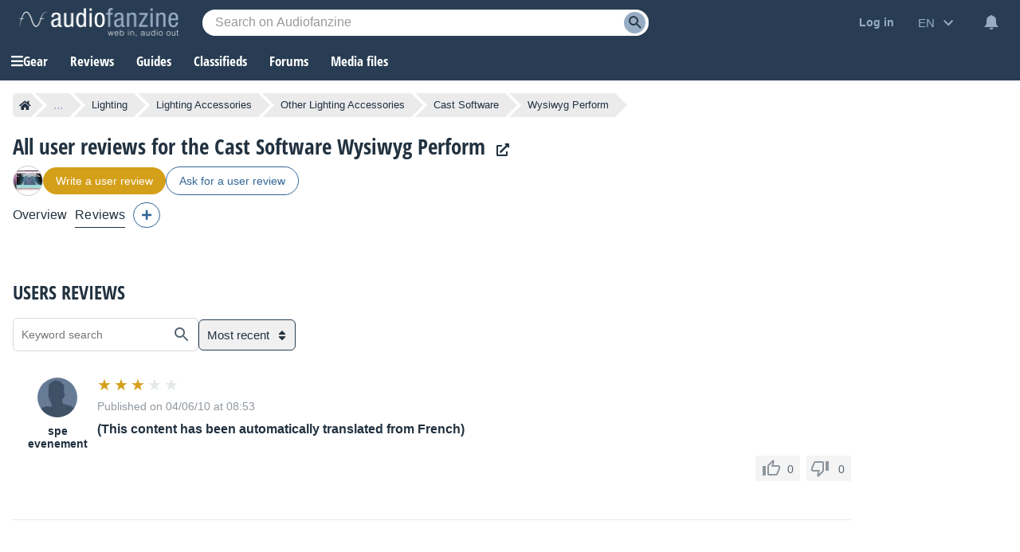

--- FILE ---
content_type: text/html; charset=utf-8
request_url: https://www.google.com/recaptcha/api2/aframe
body_size: 267
content:
<!DOCTYPE HTML><html><head><meta http-equiv="content-type" content="text/html; charset=UTF-8"></head><body><script nonce="gjTjo1eV86ZtIcMp6AO_Nw">/** Anti-fraud and anti-abuse applications only. See google.com/recaptcha */ try{var clients={'sodar':'https://pagead2.googlesyndication.com/pagead/sodar?'};window.addEventListener("message",function(a){try{if(a.source===window.parent){var b=JSON.parse(a.data);var c=clients[b['id']];if(c){var d=document.createElement('img');d.src=c+b['params']+'&rc='+(localStorage.getItem("rc::a")?sessionStorage.getItem("rc::b"):"");window.document.body.appendChild(d);sessionStorage.setItem("rc::e",parseInt(sessionStorage.getItem("rc::e")||0)+1);localStorage.setItem("rc::h",'1768650831992');}}}catch(b){}});window.parent.postMessage("_grecaptcha_ready", "*");}catch(b){}</script></body></html>

--- FILE ---
content_type: application/javascript; charset=utf-8
request_url: https://fundingchoicesmessages.google.com/f/AGSKWxUE9w8fBmRHLBO0RVDcDpmc701WnJokS7AatJ2MP36gn-GtnQDs3Oslw_Rox9PoPNmJbbTfr6uAnbip6F_YvtZxgEVE2T8u3Vh9sTTK0bPIY0O8HE-vzA08V8D4wC8e2rmfOo7M1VBiRMsrxDbXkaLoOqHs6RA2y3E1HgDRNBRJxjuc4VRtLtOR29Vm/_/inc_v2/ad_/400x297./pledgead._banner_adv_/freead2.
body_size: -1292
content:
window['5bdba4c8-9ca6-4231-ad3e-3567282eeda2'] = true;